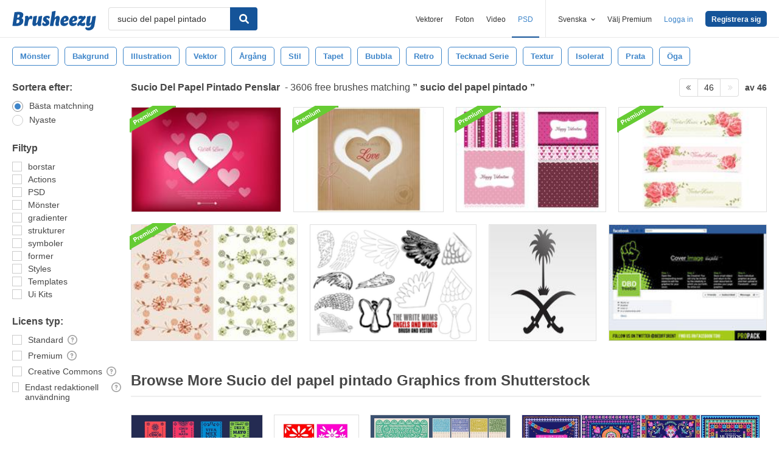

--- FILE ---
content_type: text/plain;charset=UTF-8
request_url: https://c.pub.network/v2/c
body_size: -112
content:
df10c980-ce2c-4521-8bdc-af3fb1628baf

--- FILE ---
content_type: text/plain;charset=UTF-8
request_url: https://c.pub.network/v2/c
body_size: -262
content:
87a31099-8bc2-406a-b3cf-cb22e7129eb1